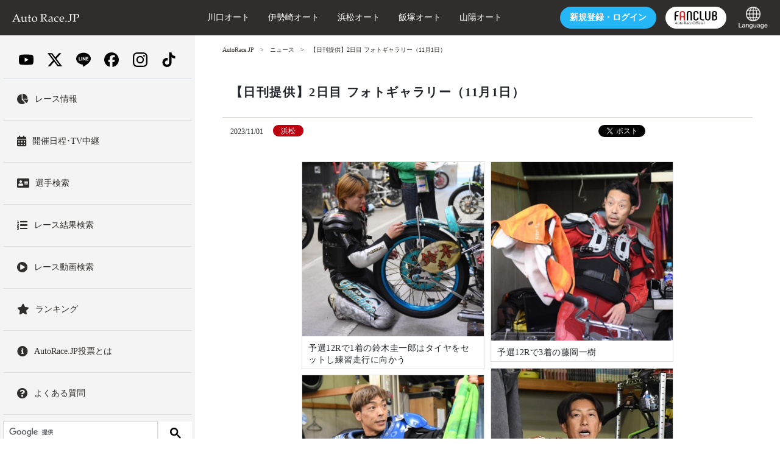

--- FILE ---
content_type: text/html; charset=UTF-8
request_url: https://autorace.jp/news/2023/11/01/034474/
body_size: 39044
content:
<!DOCTYPE html>
<html lang="ja">
<head prefix="og: http://ogp.me/ns# fb: http://ogp.me/ns/fb#  article: http://ogp.me/ns/article#">
<meta http-equiv="X-UA-Compatible" content="IE=edge">
<meta charset="UTF-8">
<!-- ▼title要素ここから▼ -->
<title>【日刊提供】2日目 フォトギャラリー（11月1日）｜ニュース｜AutoRace.JP</title>
<!-- ▲title要素ここまで▲ -->
<!-- ▼meta要素 descriptionここから▼ -->
<meta name="description" content=" 予選12Rで1着の鈴木圭一郎はタイヤをセットし練習走行に向かう 予選12Rで3着の藤岡一樹 予選11Rで1着の篠原睦 予選11Rで2着の青山周平 予選10Rで1着の金子大輔 予選10Rで2着にまとめた浦田信輔 予選9Rで1着の伊藤信夫はイ..." />
<!-- ▲meta要素 descriptionここまで▲ -->
<!-- ▼meta要素 keywordsここから▼ -->
<meta name="keywords" content="オートレース,オート,バイク,電話投票,電投,inet投票,レース,映像,ネット投票,ネットライブ" />
<!-- ▲meta要素 keywordsここまで▲ -->
<!-- ▼meta要素 OGPここから▼ -->
<meta property="og:locale" content="ja_JP" />
<meta property="og:type" content="article" />
<meta property="article:author" content="autorace.official">
<meta property="og:site_name" content="AutoRace.JP"/>
<meta property="fb:app_id" content="176204165813115"/>
<meta name="twitter:site" content="@auto_official">
<meta name="twitter:card" content="summary_large_image"/>
<meta property="og:title" content="【日刊提供】2日目 フォトギャラリー（11月1日）" />
<meta property="og:url" content="https://autorace.jp/news/2023/11/01/034474/" />
<meta property="og:image" content="https://autorace.jp/sgrace/20231031/images/2day01.jpg" />
<meta property="og:description" content=" 予選12Rで1着の鈴木圭一郎はタイヤをセットし練習走行に向かう 予選12Rで3着の藤岡一樹 予選11Rで1着の篠原睦 予選11Rで2着の青山周平 予選10Rで1着の金子大輔 予選10Rで2着にまとめた浦田信輔 予選9Rで1着の伊藤信夫はイ..." />
<meta name="twitter:description" content=" 予選12Rで1着の鈴木圭一郎はタイヤをセットし練習走行に向かう 予選12Rで3着の藤岡一樹 予選11Rで1着の篠原睦 予選11Rで2着の青山周平 予選10Rで1着の金子大輔 予選10Rで2着にまとめた浦田信輔 予選9Rで1着の伊藤信夫はイ...">
<meta name="twitter:image" content="https://autorace.jp/sgrace/20231031/images/2day01.jpg">
<!-- ▲meta要素 OGPここまで▲ -->
<meta name="viewport" content="width=device-width, maximum-scale=2, user-scalable=1">
<link rel="stylesheet" href="/content/assets/css/app.css" type="text/css" media="all">
<link rel="stylesheet" href="/content/assets/css/style.css?=202508" type="text/css" media="all">
<!-- Google Tag Manager -->
<script>(function(w,d,s,l,i){w[l]=w[l]||[];w[l].push({'gtm.start':
new Date().getTime(),event:'gtm.js'});var f=d.getElementsByTagName(s)[0],
j=d.createElement(s),dl=l!='dataLayer'?'&l='+l:'';j.async=true;j.src=
'https://www.googletagmanager.com/gtm.js?id='+i+dl;f.parentNode.insertBefore(j,f);
})(window,document,'script','dataLayer','GTM-WT2DMXS');</script>
<!-- End Google Tag Manager -->
<link rel="stylesheet" media="all" type="text/css" href="/content/js/colorbox.css">
<style>
#gallery {
padding:10px 0;
margin: 0 auto;
overflow: hidden;
box-sizing: border-box;
}
#gallery li {
max-width: 300px;
padding: 0;
box-sizing: border-box;
margin:5px;
border:1px solid #ddd;
list-style: none;
}
#gallery li span{
display:block;
font-size:14px;
padding:5px 10px;
line-height:1.4;
}
#gallery li img {
width: 100%;
height: auto;
margin:0 0 5px;
display:block;
}
.photo-button .button{margin:10px;}
.p-singleContent .btnS {
font-size: 85%;
min-width: 100px;
padding: .4em 1em .3em;
}
</style>
</head>
<body>
<header>
<div class="h-header bgcolor-black">
<div class="h-headerInner">
<nav class="navbar navbar-dark sticky-top bgcolor-black flex-lg-nowrap p-0 px-3">

<div class="d-lg-none order-lg-1 col-4"> <a class="navbar-toggler" data-toggle="collapse" href="#sidebarMenu" role="button" aria-expanded="false" aria-controls="サイドバーメニュー"> <span class="navbar-toggler-icon"></span> </a> </div>
<a class="navbar-brand mr-0 px-sm-3 px-0 order-lg-2 col-lg-3 col-4 text-lg-left text-center" href="/">
<svg xmlns="http://www.w3.org/2000/svg" viewBox="0 0 331.3 40.3" width="110">
<style type="text/css">
	.st0{fill:#ffffff;}
</style>
<g>
<path class="st0" d="M0.2,39.5L0,39.3v-1.4l0.2-0.2c1.3,0,2.2-0.1,2.6-0.2s0.7-0.4,1-0.7s0.9-1.5,1.8-3.5l2.9-6.3l7.5-17
		c1.4-3.3,2.8-6.6,4.2-10h1.8l11.8,27.6l1.6,3.7c0.5,1,1,2.2,1.6,3.4c0.6,1.2,1,2,1.2,2.2s0.5,0.4,0.9,0.5c0.3,0.1,1.1,0.2,2.3,0.2
		l0.2,0.2v1.4l-0.2,0.2c-1.9-0.2-3.7-0.2-5.3-0.2c-3,0.1-6.1,0.2-9.1,0.2l-0.2-0.2v-1.4l0.2-0.2c2.1,0,3.3-0.1,3.9-0.3
		s0.8-0.5,0.8-0.9c0-0.4-0.1-0.9-0.4-1.6l-3.4-8.4H11.9l-3,7c-0.5,1.3-0.8,2.2-0.8,2.8c0,0.5,0.2,0.8,0.7,1c0.5,0.2,1.7,0.3,3.7,0.4
		l0.2,0.2v1.4l-0.2,0.2c-2.4-0.1-4.4-0.2-6.2-0.2C4.3,39.3,2.3,39.3,0.2,39.5z M12.8,24.1h13.9L19.8,7.5L12.8,24.1z"/>
<path class="st0" d="M51.3,13l0.5,0.4c-0.2,2.4-0.3,5.5-0.3,9.2V29c0,2.3,0.2,4,0.5,4.9c0.4,0.9,1,1.6,1.9,2.1
		c0.9,0.5,1.9,0.7,3.1,0.7c1.3,0,2.6-0.3,3.7-0.8c1.1-0.5,2-1.3,2.8-2.2s1.2-1.6,1.3-1.9c0.1-0.3,0.2-1.3,0.2-2.8l0.1-3.1v-3
		c0-0.7,0-1.7-0.1-3c-0.1-1.3-0.1-2-0.2-2.3s-0.2-0.5-0.4-0.6c-0.2-0.1-0.7-0.2-1.4-0.2l-2.3,0l-0.2-0.2v-1.2l0.2-0.2
		c3.5-0.4,6.5-1.1,8.9-2.1l0.5,0.4c-0.2,2.4-0.3,5.5-0.3,9.2v4.8c0,0.3,0,2.5,0.1,6.7c0,1.6,0.1,2.5,0.3,2.8
		c0.2,0.3,0.4,0.6,0.6,0.7c0.3,0.1,1.1,0.2,2.4,0.2h0.8l0.2,0.2v1.1L74,39.5c-2.6-0.1-4.3-0.2-5.2-0.2c-1.1,0-2.4,0.1-3.9,0.2
		l-0.2-0.2c0.1-1.9,0.2-3.5,0.2-4.8c-1.2,0.9-2.5,2.1-4,3.6c-0.6,0.6-1.4,1-2.4,1.4c-1.1,0.4-2.3,0.6-3.6,0.6c-2.1,0-3.7-0.3-4.8-1
		s-2-1.6-2.4-2.7c-0.5-1.1-0.7-3.1-0.7-5.9l0-2.2V23c0-0.7,0-1.7-0.1-3c-0.1-1.3-0.1-2-0.2-2.3s-0.2-0.5-0.4-0.6s-0.7-0.2-1.4-0.2
		l-2.3,0l-0.2-0.2v-1.2l0.2-0.2C45.9,14.7,48.9,14,51.3,13z"/>
<path class="st0" d="M77,17.7V17l0.2-0.3c1.7-0.6,3.1-1.2,4.2-1.8c0-4.8-0.1-7.6-0.2-8.4c1.9-0.7,3.4-1.4,4.7-2.1L86.5,5
		c-0.2,1.2-0.4,4.5-0.7,10.1c0.9,0,1.9,0,3,0c2.2,0,3.7-0.1,4.7-0.2l0.2,0.2l-0.5,2.3l-0.2,0.2c-0.9,0-2,0-3.1,0c-1,0-2.3,0-4,0
		l-0.2,11.2c0,2.6,0.1,4.3,0.2,5.1c0.1,0.8,0.4,1.4,1,1.9c0.5,0.4,1.3,0.7,2.4,0.7c1.2,0,2.4-0.3,3.4-1l0.7,1
		c-0.4,0.3-1.5,1.2-3.2,2.8c-1,0.4-1.9,0.7-2.9,0.7c-4.1,0-6.2-2-6.2-6c0-1.5,0-2.7,0.1-3.7c0-0.3,0-0.6,0-1V17.8h-1.1
		c-0.8,0-1.8,0-2.8,0.1L77,17.7z"/>
<path class="st0" d="M97.1,26.7c0-2.2,0.4-4.3,1.3-6.3s2.5-3.8,4.7-5.3s4.9-2.2,7.9-2.2c3.9,0,7,1.2,9.4,3.6
		c2.4,2.4,3.6,5.6,3.6,9.4c0,4.2-1.4,7.7-4.2,10.4c-2.8,2.7-6.1,4.1-10.1,4.1c-2.6,0-4.9-0.7-6.9-2.1c-2-1.4-3.5-3.1-4.5-5.1
		C97.6,31.2,97.1,29,97.1,26.7z M102.3,24.8c0,2.6,0.3,4.9,1,6.9s1.7,3.7,3.1,4.9c1.4,1.2,3.1,1.8,4.9,1.8c2.2,0,4-0.9,5.4-2.6
		s2.1-4.3,2.1-7.7c0-3.9-0.8-7.1-2.3-9.6s-3.7-3.7-6.6-3.7c-2.4,0-4.2,0.9-5.6,2.6C103,19,102.3,21.5,102.3,24.8z"/>
<path class="st0" d="M139,0.6l0.2-0.2c3.4,0.1,6,0.2,7.8,0.2c2.1,0,4.9-0.1,8.4-0.2c1.3,0,2.2-0.1,2.8-0.1c4.6,0,7.8,0.8,9.4,2.5
		s2.5,3.7,2.5,6c0,1.5-0.4,3.1-1.2,4.5c-0.8,1.5-2,2.8-3.6,3.8c-1.6,1.1-3.8,1.8-6.5,2.4c0.5,0.7,1.4,2,2.8,3.7l3.9,5.2
		c1.3,1.7,2.6,3.5,4.1,5.4c1.4,1.9,2.4,3,2.8,3.2s0.8,0.4,1.1,0.5s0.8,0.1,1.4,0.1l0.2,0.2v1.3l-0.2,0.2c-0.9-0.1-1.9-0.2-3.1-0.2
		c-1.3,0-2.7,0.1-4.3,0.2c-1.3-1.5-3.3-4.2-6-8c-3.2-4.4-6.4-8.5-9.7-12.2l0.3-0.9c1,0.1,1.7,0.1,2.2,0.1c3.2,0,5.7-0.8,7.5-2.3
		c1.8-1.5,2.7-3.6,2.7-6.3c0-2.4-0.8-4.3-2.4-5.5c-1.6-1.2-3.8-1.9-6.5-1.9c-1.9,0-3.7,0.3-5.4,0.8c-0.3,0.4-0.4,3.8-0.4,10.3v12.7
		l0,5.4c0,2.1,0.1,3.4,0.2,4c0.1,0.6,0.2,1,0.4,1.2c0.2,0.2,0.5,0.4,1,0.5c0.5,0.1,1.7,0.2,3.7,0.3l0.2,0.2v1.4l-0.2,0.2
		c-0.1,0-1.7-0.1-4.8-0.2c-1.3,0-2.3-0.1-3.1-0.1c-0.6,0-3.2,0.1-7.9,0.2l-0.2-0.2v-1.4l0.2-0.2c1.7-0.1,2.8-0.2,3.4-0.3
		c0.6-0.1,0.9-0.3,1.1-0.4c0.2-0.2,0.3-0.5,0.5-1.1c0.1-0.6,0.2-1.8,0.2-3.8l0-5.8V13.6l-0.1-5.4c0-2.1-0.1-3.4-0.2-4
		c-0.1-0.6-0.2-1-0.4-1.2c-0.2-0.2-0.5-0.4-1-0.5c-0.5-0.1-1.7-0.2-3.7-0.3L139,2V0.6z"/>
<path class="st0" d="M182.5,20.6l-1.1-0.3l-0.2-0.3v-3.4c3.3-2.4,6.4-3.6,9.5-3.6c2.1,0,3.9,0.4,5.3,1.2c1.4,0.8,2.4,1.8,3,3
		c0.6,1.2,0.9,2.6,0.9,4.1l-0.1,5.5V35c0,1.1,0.1,1.8,0.2,2c0.2,0.2,0.3,0.4,0.5,0.5c0.2,0.1,0.6,0.2,1.1,0.2l1.6,0.1l0.2,0.2v1.1
		l-0.2,0.2c-1.3-0.1-2.6-0.2-3.7-0.2c-1.1,0-2.4,0.1-4,0.2l-0.4-0.4l0.1-4.4l-6,4.7c-1,0.4-2.1,0.6-3.3,0.6c-1.5,0-2.7-0.3-3.8-0.8
		c-1.1-0.5-1.9-1.3-2.4-2.2c-0.6-1-0.8-2.1-0.8-3.5c0-2.7,0.8-4.8,2.5-6.3c1.7-1.5,6.3-2.8,13.8-3.9c0-2.7-0.6-4.6-1.8-5.7
		c-1.2-1.1-2.8-1.7-4.9-1.7c-1.1,0-2,0.2-2.9,0.5c-0.9,0.3-1.4,0.6-1.5,0.8c-0.1,0.2-0.6,1.3-1.5,3.4L182.5,20.6z M195.2,25
		c-5.1,0.9-8.3,1.8-9.6,2.8c-1.3,1-1.9,2.5-1.9,4.6c0,2.9,1.4,4.3,4.3,4.3c2.4,0,4.9-1.4,7.2-4.2V25z"/>
<path class="st0" d="M228.7,36.3l-1.1,1.8c-2.4,1.3-5,2-7.9,2c-4,0-7.2-1.2-9.4-3.6c-2.2-2.4-3.3-5.5-3.3-9.3
		c0-1.7,0.2-3.3,0.6-4.6c0.4-1.3,0.9-2.5,1.4-3.3c0.6-0.9,1.2-1.6,1.9-2.1s1.9-1.2,3.5-2.1c1.7-0.9,2.9-1.5,3.8-1.8
		c0.8-0.3,2-0.4,3.5-0.4c2.8,0,5.2,0.5,7,1.6c-0.3,2.1-0.6,4.4-0.8,6.9l-0.2,0.2h-1.1l-0.2-0.2c-0.1-1.5-0.2-2.6-0.3-3.1
		c-0.1-0.5-0.9-1.1-2.2-1.7s-2.7-0.9-4.3-0.9c-1.5,0-2.8,0.3-4,0.9c-1.2,0.6-2.1,1.7-2.7,3.1c-0.6,1.4-0.9,3.2-0.9,5.2
		c0,1.7,0.2,3.3,0.7,4.9c0.5,1.6,1.1,2.9,1.9,4c0.8,1.1,1.8,1.9,3.1,2.5c1.3,0.6,2.7,1,4.3,1c1,0,2-0.1,2.9-0.4
		c0.9-0.3,2-0.7,3.3-1.3L228.7,36.3z"/>
<path class="st0" d="M256.4,35.2l-0.9,2c-1.9,1.2-3.6,2-5.1,2.4c-1.5,0.4-2.8,0.6-4,0.6c-2.2,0-4.3-0.4-6.3-1.3
		c-2-0.9-3.6-2.3-4.8-4.4c-1.2-2.1-1.9-4.5-1.9-7.4c0-1.9,0.2-3.7,0.7-5.2c0.5-1.5,1-2.7,1.5-3.5c0.5-0.8,1.4-1.6,2.7-2.5
		s2.6-1.7,4-2.2s2.9-0.8,4.5-0.8c2.2,0,4.1,0.5,5.8,1.6c1.7,1,2.9,2.4,3.5,4c0.7,1.6,1,3.3,1,5.1c0,0.6,0,1.1-0.1,1.7l-0.3,0.3
		c-1.2,0.3-2.9,0.5-5,0.6c-2.1,0.1-3.5,0.1-4.2,0.1h-8.8c0,3.8,1,6.6,2.9,8.4c1.9,1.8,4.2,2.7,6.9,2.7c1.3,0,2.5-0.2,3.7-0.7
		c1.2-0.4,2.4-1.1,3.8-1.8L256.4,35.2z M238.8,24c0.3,0.1,1.6,0.1,3.8,0.2c2.2,0.1,3.8,0.1,4.9,0.1c2.5,0,4.1,0,4.7-0.1
		c0-0.4,0-0.8,0-1c0-2.8-0.6-5-1.7-6.3s-2.7-2.1-4.7-2.1c-2.2,0-3.9,0.8-5.1,2.3C239.4,18.6,238.8,20.9,238.8,24z"/>
<path class="st0" d="M266.1,33.2c0.9,0,1.6,0.3,2.3,0.9c0.7,0.6,1,1.4,1,2.4c0,0.9-0.3,1.7-1,2.3c-0.6,0.6-1.4,1-2.3,1
		c-0.9,0-1.7-0.3-2.3-0.9c-0.6-0.6-1-1.4-1-2.3c0-0.9,0.3-1.7,1-2.3C264.4,33.5,265.2,33.2,266.1,33.2z"/>
<path class="st0" d="M297.3,0.5v1.4l-0.2,0.2c-1.3,0-2.3,0.1-3,0.2c-0.7,0.1-1.2,0.2-1.5,0.4c-0.3,0.2-0.5,0.7-0.6,1.4
		s-0.2,1.8-0.2,3.1l-0.1,6.3v9.9c0,2.9-0.3,5.3-0.8,7.1c-0.5,1.8-1.4,3.6-2.7,5.1c-1.3,1.6-2.6,2.7-4,3.5c-1.4,0.8-6.3,1.1-7.6,1.1
		c-0.4,0-0.8,0-1.2-0.1c0-0.7,0.1-1.5,0.1-2.2c0-0.5,0-1.1-0.1-2l0.5-0.4c0.9,0.7,5.5,1,6.5,1c0.9,0,1.6-0.2,2.2-0.5
		c0.6-0.3,1-0.8,1.2-1.4c0.2-0.6,0.4-1.6,0.4-3.2c0.1-1.5,0.1-2.9,0.1-4V13.5l-0.1-5.4c0-2.1-0.1-3.4-0.2-4s-0.2-1-0.4-1.2
		c-0.2-0.2-0.5-0.4-1-0.5c-0.5-0.1-1.7-0.2-3.7-0.3l-0.2-0.2V0.5l0.2-0.2c4.6,0.1,7.3,0.2,7.9,0.2c0.6,0,3.3-0.1,7.9-0.2L297.3,0.5z
		"/>
<path class="st0" d="M300.2,0.3c4.6,0.1,7.6,0.2,8.8,0.2c1.7,0,3.7,0,5.8-0.1c2.3-0.1,3.7-0.1,4.2-0.1c2.6,0,4.7,0.3,6.4,0.8
		c1.7,0.5,3.1,1.5,4.2,2.9c1.1,1.4,1.7,3.1,1.7,5.1c0,1.7-0.4,3.2-1.2,4.8c-0.8,1.5-1.8,2.9-3.2,3.9s-2.8,1.9-4.2,2.3
		c-1.4,0.5-2.9,0.7-4.4,0.7c-1.1,0-2.4-0.1-3.8-0.4l-0.5-1.7l0.2-0.3c1.4,0.3,2.5,0.5,3.4,0.5c2.4,0,4.3-0.8,5.8-2.4
		c1.5-1.6,2.2-3.6,2.2-6.1c0-2.5-0.8-4.5-2.3-6c-1.5-1.5-3.8-2.2-6.9-2.2c-1.7,0-3.5,0.3-5.5,0.9c-0.2,1.4-0.2,4.8-0.2,10.2v12.7
		l0,5.4c0,2.1,0.1,3.4,0.2,4s0.2,1,0.4,1.2c0.2,0.2,0.5,0.4,1,0.5c0.5,0.1,1.7,0.2,3.7,0.3l0.2,0.2v1.4l-0.2,0.2
		c-4.7-0.1-7.3-0.2-7.9-0.2c-0.6,0-3.2,0.1-7.9,0.2l-0.2-0.2v-1.4l0.2-0.2c1.7-0.1,2.8-0.2,3.4-0.3c0.6-0.1,0.9-0.3,1.1-0.4
		c0.2-0.2,0.3-0.5,0.5-1.1c0.1-0.6,0.2-1.8,0.2-3.8l0-5.8V13.5l-0.1-5.4c0-2.1-0.1-3.4-0.2-4c-0.1-0.6-0.2-1-0.4-1.2
		c-0.2-0.2-0.5-0.4-1-0.5c-0.5-0.1-1.7-0.2-3.7-0.3L300,1.9V0.5L300.2,0.3z"/>
</g>
</svg>

</a>
<ul class="navbar-nav px-sm-3 px-2 navbar-expand order-lg-4 col-lg-3 col-4 justify-content-end">
<li class="h-headerJoin nav-item text-nowrap mx-sm-3 mx-2 d-none" id="after-login-votesite-btn"> <a href="https://vote.autorace.jp" class="c-btn bgcolor-red">投票<span class="d-none d-lg-inline-block">する</span></a></li>
<li class="h-headerJoin nav-item text-nowrap mx-sm-3 mx-2 d-none" id="before-login-votesite-btn"> <a href="https://vote.autorace.jp/login" class="c-btn bgcolor-blue"><span class="d-none d-lg-inline-block">新規登録・</span>ログイン</a></li>
<li class="h-headerJoin nav-item text-nowrap mx-2 d-md-block d-none"><a href="https://fc.autorace.jp" class="c-btn bgcolor-white d-flex align-items-center justify-content-center p-0" style="min-width:100px;height:36px;"><img src="/content/assets/images/fc-logo.svg" class="fcLogo"></a></li>
<li class="h-headerJoin nav-item text-nowrap ml-4 d-lg-block d-none p-select-language"><a class="p-0" href="/internationalguide/"><img src="/internationalguide/common/img/icon_language.png"></a></li>
</ul>
<div class="col-lg-6 d-none d-lg-block text-white order-lg-3 p-2 sub-nav-box">
<ul class="navbar-nav px-sm-3 px-2 navbar-expand justify-content-lg-start justify-content-around">
<li class="nav-item mr-0 mr-sm-3 mr-xl-5"><a class="nav-link text-white" href="/kawaguchi/">川口オート</a></li>
<li class="nav-item mr-0 mr-sm-3 mr-xl-5"><a class="nav-link text-white" href="/isesaki">伊勢崎オート</a></li>
<li class="nav-item mr-0 mr-sm-3 mr-xl-5"><a class="nav-link text-white" href="/hamamatsu/">浜松オート</a></li>
<li class="nav-item mr-0 mr-sm-3 mr-xl-5"><a class="nav-link text-white" href="/iizuka/">飯塚オート</a></li>
<li class="nav-item mr-0 "><a class="nav-link text-white" href="/sanyou/">山陽オート</a></li>
</ul>
</div>
</nav>
</div>
</div>
</header><div class="wrap">
<div class="container">
<div class="row">
<nav id="sidebarMenu" class="col-lg-3 d-lg-block collapse px-0"> 
<div class="sidebar custom-scrollbar-css">
<div class="sidebar-sticky">

<ul class="sidebarGlobalMenu">
<li class="border-bottom">
<div class="py-3">
  <div class="container d-flex justify-content-around align-items-center">
    <a href="https://www.youtube.com/channel/UCJAPqcMNYk3HMknRuPMNvKA" class="sns-icon sns-youtube"><img src="/content/assets/images/sns/youtube.svg" alt="YouTube"></a>
    <a href="https://twitter.com/auto_official" class="sns-icon sns-x"><img src="/content/assets/images/sns/x.svg" alt="X"></a>
  <a href="https://autorace.jp/line/" class="sns-icon sns-line"><img src="/content/assets/images/sns/line.svg" alt="LINE"></a>
    <a href="https://www.facebook.com/autorace.official" class="sns-icon sns-facebook"><img src="/content/assets/images/sns/facebook.svg" alt="Facebook"></a>
    <a href="https://www.instagram.com/autorace_fanclub/" class="sns-icon sns-instagram"><img src="/content/assets/images/sns/instagram.svg" alt="Instagram"></a>
    <a href="https://www.tiktok.com/@autorace_official" class="sns-icon sns-tiktok"><img src="/content/assets/images/sns/tiktok.svg" alt="TikTok"></a>
  </div>
</div>
</li>
<li class="sidebarGlobalMenu__item"> <a class="d-block py-4" href="/race_info/">
<div class="d-flex flex-row align-items-center">
<div class="pr-3"> <i class="fas fa-chart-pie h3 mb-0"></i> </div>
<div>レース情報</div>
</div>
</a> </li>
<li class="sidebarGlobalMenu__item"> <a class="d-block py-4" href="/calendar/">
<div class="d-flex flex-row align-items-center">
<div class="pr-3"> <i class="fas fa-calendar-alt h3 mb-0"></i> </div>
<div>開催日程･TV中継</div>
</div>
</a> </li>
<li class="sidebarGlobalMenu__item"> <a class="d-block py-4" href="/race_info/SearchPlayer/Name">
<div class="d-flex flex-row align-items-center">
<div class="pr-3"> <i class="fas fa-address-card h3 mb-0"></i> </div>
<div>選手検索</div>
</div>
</a> </li>
<li class="sidebarGlobalMenu__item"> <a class="d-block py-4" href="/race_info/SearchRace">
<div class="d-flex flex-row align-items-center">
<div class="pr-3"> <i class="fas fa-list-ol h3 mb-0"></i> </div>
<div>レース結果検索</div>
</div>
</a> </li>
<li class="sidebarGlobalMenu__item"> <a class="d-block py-4" href="/race_info/SearchMovie">
<div class="d-flex flex-row align-items-center">
<div class="pr-3"> <i class="fas fa-play-circle h3 mb-0"></i> </div>
<div>レース動画検索</div>
</div>
</a> </li>
<li class="sidebarGlobalMenu__item"> <a class="d-block py-4" href="/race_info/Ranking">
<div class="d-flex flex-row align-items-center">
<div class="pr-3"> <i class="fas fa-star h3 mb-0"></i> </div>
<div>ランキング</div>
</div>
</a> </li>





<li class="sidebarGlobalMenu__item d-xl-none"> <a class="d-block py-4" href="https://fc.autorace.jp">
<div class="d-flex flex-row align-items-center">
<div class="pr-3"> <i class="fas fa-check-circle h3 mb-0"></i> </div>
<div>公式ファンクラブ</div>
</div>
</a> </li>
<li class="sidebarGlobalMenu__item"> <a class="d-block py-4" href="/netvote_guide/member/">
<div class="d-flex flex-row align-items-center">
<div class="pr-3"><i class="fas fa-info-circle h3 mb-0"></i></div>
<div>AutoRace.JP投票とは</div>
</div>
</a> </li>
<li class="sidebarGlobalMenu__item"> <a class="d-block py-4" href="/support/">
<div class="d-flex flex-row align-items-center">
<div class="pr-3"><i class="fas fa-question-circle h3 mb-0"></i></div>
<div>よくある質問</div>
</div>
</a> </li>
<li class="sidebarGlobalMenu__item d-lg-none"> <a class="d-block py-4" href="/internationalguide/">
<div class="d-flex flex-row align-items-center">
<div class="pr-3"> <i class="fas fa-globe h3 mb-0"></i> </div>
<div>Language</div>
</div>
</a> </li>
<li class="sidebarGlobalMenu__item"> 
<script async src="https://cse.google.com/cse.js?cx=016897531515516248067:0waw29pfmrc"></script>
<div class="gcse-searchbox-only"></div>
</li>
</ul>
</div>
<div class="slideContentItem__image mb-4"><a href="https://fc.autorace.jp/recommend/view?tid=character"><img src="/2024/11/02/img/otomocci.jpg"></a></div>
<div class="slideContentItem__image mb-4 d-none"><a href="/news/campaign/2024/referral-09/"><img src="/assets_c/2024/08/jp-thum-thumb-640x480-71067.jpg"></a></div>
<div class="slideContentItem__image mb-4 d-none"><a href="/cho-bakusoku/"><img src="/cho-bakusoku/assets/img/640-480.jpg"></a></div>


<div id="sidebarMenu__fcmile" class="px-4 py-3 border rounded bg-white"></div>

<div class="sidebarBox my-4 sidebarBox-vote">
<ul>
<li class="sidebarBtn sidebarBtn__login"><a class="c-btn bgcolor-red text-white" href="https://vote.autorace.jp">投票する</a></li>
<li class="sidebarBtn sidebarBtn__signup mb-0"><a href="https://vote.autorace.jp/signup" class="c-btn bgcolor-green text-white">新規登録</a></li>
</ul>
</div>
<ul class="sidebarGlobalMenu">
<li class="sidebarGlobalMenu__item"> <a class="d-block py-4" href="/race_map/">
<div class="d-flex flex-row align-items-center">
<div class="pr-3"> <i class="fas fa-map-marker-alt h3 mb-0"></i> </div>
<div>全国発売所</div>
</div>
</a> </li>
<li class="sidebarGlobalMenu__item d-lg-none"> <a class="d-block py-4" href="/kawaguchi/">
<div class="d-flex flex-row align-items-center">
<div class="pr-3"> <i class="fas fa-map-marker-alt h3 mb-0"></i> </div>
<div>川口オート</div>
</div>
</a> </li>
<li class="sidebarGlobalMenu__item d-lg-none"> <a class="d-block py-4" href="/isesaki/">
<div class="d-flex flex-row align-items-center">
<div class="pr-3"> <i class="fas fa-map-marker-alt h3 mb-0"></i> </div>
<div>伊勢崎オート</div>
</div>
</a> </li>
<li class="sidebarGlobalMenu__item d-lg-none"> <a class="d-block py-4" href="/hamamatsu/">
<div class="d-flex flex-row align-items-center">
<div class="pr-3"> <i class="fas fa-map-marker-alt h3 mb-0"></i> </div>
<div>浜松オート</div>
</div>
</a> </li>
<li class="sidebarGlobalMenu__item d-lg-none"> <a class="d-block py-4" href="/iizuka/">
<div class="d-flex flex-row align-items-center">
<div class="pr-3"> <i class="fas fa-map-marker-alt h3 mb-0"></i> </div>
<div>飯塚オート</div>
</div>
</a> </li>
<li class="sidebarGlobalMenu__item d-lg-none"> <a class="d-block py-4" href="/sanyou/">
<div class="d-flex flex-row align-items-center">
<div class="pr-3"> <i class="fas fa-map-marker-alt h3 mb-0"></i> </div>
<div>山陽オート</div>
</div>
</a> </li>
<li class="sidebarGlobalMenu__item"> <a class="d-block py-4" href="/autorace_guide/">
<div class="d-flex flex-row align-items-center">
<div class="pr-3"><i class="fas fa-info-circle h3 mb-0"></i></div>
<div>初めての方へ</div>
</div>
</a> </li>
<li class="sidebarGlobalMenu__item"> <a class="d-block py-4" href="/player/">
<div class="d-flex flex-row align-items-center">
<div class="pr-3"> <i class="fas fa-address-card h3 mb-0"></i> </div>
<div>選手名鑑</div>
</div>
</a> </li>

<li class="sidebarGlobalMenu__item"> <a class="d-block py-4" href="/bestofyears/view/">
<div class="d-flex flex-row align-items-center">
<div class="pr-3"><i class="fas fa-play-circle h3 mb-0"></i></div>
<div>ベストマッチオブザイヤー</div>
</div>
</a> </li>

</ul>

<div class="bgcolor-black sidebarBox mb-4">

<div class="fontSizeWrap">
<p class="sidebarTxt">文字サイズ</p>
<ul class="d-flex fontSize justify-content-around">
<li class="fontSize__item fontSize__item--small bgcolor-white"> <button class="resize-s resize-button">小</button> </li>
<li class="fontSize__item fontSize__item--medium bgcolor-white"> <button class="resize-m resize-button">中</button> </li>
<li class="fontSize__item fontSize__item--large bgcolor-white"> <button class="resize-l resize-button">大</button> </li>
</ul>
</div>
<a href="/inquiry/" class="sidebar-contact c-btn bgcolor-white text-black">お問合せ・取材申込</a> </div>
</div>
</nav>

<!-- FCマイル表示用テンプレート 未連携 -->
<script id="template_sidebar_fc_no_connect" type="text/template">
    <div class="d-flex justify-content-between row align-items-center">
        <div class="col-6 pr-0"><img src="/content/assets/images/fc-logo.svg" class="fcLogo"></div>
        <div class="col-6 pl-0 small text-right"><a class="btn btn-danger"></a></div>
    </div>
</script>

<!-- FCマイル表示用テンプレート 連携済み -->
<script id="template_sidebar_fc_connect" type="text/template">
    <div class="d-flex justify-content-between row align-items-center">
        <div class="col-6 pr-0"><img src="/content/assets/images/fc-logo.svg" class="fcLogo"></div>
        <div class="col-6 pl-0 small text-right">
            <a class="btn btn-danger mileBtn collapsed" data-toggle="collapse" href="#collapseFc" role="button" aria-expanded="false" aria-controls="collapseFc">マイル表示</a>
        </div>
        <div class="collapse row mx-0" id="collapseFc">
            <div class="col-12"><hr /></div>
            <div class="col-6 col-md-4 small pr-0"><span>有効マイル</span></div>
            <div class="col-6 col-md-8 text-right pl-0"><a href="https://fc.autorace.jp/mile/"></a></div>
            <div class="col-6 col-md-4 small pr-0"><span>有効チケット</span></div>
            <div class="col-6 col-md-8 text-right pl-0"><a href="https://fc.autorace.jp/ticket/"></a></div>
            <div class="col-12"><hr /></div>
            <div class="col-6 small text-left"></div>
            <div class="col-6 small text-right"><a id="fcmile_cancel_connect_btn" class="btn btn-secondary">連携解除</a></div>
        </div>
    </div>
</script><div class="col-lg-9 ml-lg-auto p-0">
<main role="main" class="ml-0 bgcolor-white">
<div class="c-inner">
<ul class="breadCrumb d-flex mb-3">
<li class="breadCrumb__item"><a href="/">AutoRace.JP</a></li>
<li class="breadCrumb__item"><a href="/news/view/">ニュース</a></li>
<li class="breadCrumb__item"><span>【日刊提供】2日目 フォトギャラリー（11月1日）</span></li>
</ul>
</div>
<!-- end -->
<div class="mainInner">
<div class="p-singleContentWrap">
<div class="c-container">
<div class="c-inner">
<h1 class="p-singleHeadline">
【日刊提供】2日目 フォトギャラリー（11月1日）
</h1>
<div class="p-singleHeadWrap d-sm-flex">
<div class="p-singleHead d-flex align-items-start"> <span class="p-singleHead__date">
<time datetime="2023-11-01">
2023/11/01
</time>
</span>
<span class="p-singleHead__stadium">
浜松
</span>
</div>
<div class="ml-auto">
<div class="p-single-headSnsWrap"> <a href="https://twitter.com/share" class="twitter-share-button" data-via="auto_official" data-hashtags="autorace">Tweet</a> 
<script>!function(d,s,id){var js,fjs=d.getElementsByTagName(s)[0],p=/^http:/.test(d.location)?'http':'https';if(!d.getElementById(id)){js=d.createElement(s);js.id=id;js.src=p+'://platform.twitter.com/widgets.js';fjs.parentNode.insertBefore(js,fjs);}}(document, 'script', 'twitter-wjs');</script>
<iframe src="https://www.facebook.com/plugins/like.php?href=https://autorace.jp/news/2023/11/01/034474/&width=119&layout=button&action=like&size=small&show_faces=false&share=true&height=65&appId" width="138" height="20" style="border:none;overflow:hidden" scrolling="no" frameborder="0" allowTransparency="true"></iframe>
</div>
</div>
</div>
<div class="p-singleContent kiji">
<div class="col-container">
<div class="row">
<div class="mx-auto w-100">
<ul id="gallery" class="col mx-auto">
<li class="item"><a class="colorbox" href="/sgrace/20231031/images/2day01.jpg" rel="group"><img src="/sgrace/20231031/images/2day01.jpg" class="no-shadow" /></a>
<span>予選12Rで1着の鈴木圭一郎はタイヤをセットし練習走行に向かう</span></li>
<li class="item"><a class="colorbox" href="/sgrace/20231031/images/2day02.jpg" rel="group"><img src="/sgrace/20231031/images/2day02.jpg" class="no-shadow" /></a>
<span>予選12Rで3着の藤岡一樹</span></li>
<li class="item"><a class="colorbox" href="/sgrace/20231031/images/2day03.jpg" rel="group"><img src="/sgrace/20231031/images/2day03.jpg" class="no-shadow" /></a>
<span>予選11Rで1着の篠原睦</span></li>
<li class="item"><a class="colorbox" href="/sgrace/20231031/images/2day04.jpg" rel="group"><img src="/sgrace/20231031/images/2day04.jpg" class="no-shadow" /></a>
<span>予選11Rで2着の青山周平</span></li>
<li class="item"><a class="colorbox" href="/sgrace/20231031/images/2day05.jpg" rel="group"><img src="/sgrace/20231031/images/2day05.jpg" class="no-shadow" /></a>
<span>予選10Rで1着の金子大輔</span></li>
<li class="item"><a class="colorbox" href="/sgrace/20231031/images/2day06.jpg" rel="group"><img src="/sgrace/20231031/images/2day06.jpg" class="no-shadow" /></a>
<span>予選10Rで2着にまとめた浦田信輔</span></li>
<li class="item"><a class="colorbox" href="/sgrace/20231031/images/2day07.jpg" rel="group"><img src="/sgrace/20231031/images/2day07.jpg" class="no-shadow" /></a>
<span>予選9Rで1着の伊藤信夫はインタビューで１番ポーズ</span></li>
<li class="item"><a class="colorbox" href="/sgrace/20231031/images/2day08.jpg" rel="group"><img src="/sgrace/20231031/images/2day08.jpg" class="no-shadow" /></a>
<span>予選8Rで1着の丹村飛竜</span></li>
<li class="item"><a class="colorbox" href="/sgrace/20231031/images/2day09.jpg" rel="group"><img src="/sgrace/20231031/images/2day09.jpg" class="no-shadow" /></a>
<span>予選8Rで2着の前田淳</span></li>
<li class="item"><a class="colorbox" href="/sgrace/20231031/images/2day10.jpg" rel="group"><img src="/sgrace/20231031/images/2day10.jpg" class="no-shadow" /></a>
<span>予選7Rで1着の佐藤摩弥は連勝にVサインする</span></li>
<li class="item"><a class="colorbox" href="/sgrace/20231031/images/2day11.jpg" rel="group"><img src="/sgrace/20231031/images/2day11.jpg" class="no-shadow" /></a>
<span>予選7Rで2着の佐藤貴也</span></li>
<li class="item"><a class="colorbox" href="/sgrace/20231031/images/2day12.jpg" rel="group"><img src="/sgrace/20231031/images/2day12.jpg" class="no-shadow" /></a>
<span>予選2Rで1着の鈴木宏和は連勝にVサイン</span></li>
</ul>
</div>
</div>
</div>
<div style="text-align: right;"><img class="no-shadow" style="width: 100px;" src="/sgrace/2016/superstar/images/nikkan_sports.jpg" /></div>
<div class="my-4 text-center"><a href="/sgrace/20231031/" class="btn btn-danger border btn-md btn-kiji py-4 px-5 text-white">特集 TOPへ</a></div>
</div>
<div>
<div class="paginationNav paginationNav--bt d-flex justify-content-center">
</div>
<!-- 関連 start -->
<div class="row my-5 mx-3 kiji"> 
<h3 class="w-100 m-0">関連リンク</h3>
<article class="articleCard col-12"> <a class="articleCard__link d-flex flex-wrap" href="/news/2023/11/05/034506/">
<div class="articleCard__cnt">
<div class="d-flex">
<time datetime="2023-11-05" class="articleCard__date">
2023/11/05
</time>
<span class="articleCard__stadium">
浜松
</span>
</div>
<div class="articleCard__ttl">
【日刊提供】6日目 フォトギャラリー（11月5日）
</div>
</div>
</a> </article>
<article class="articleCard col-12"> <a class="articleCard__link d-flex flex-wrap" href="/news/2023/11/04/034497/">
<div class="articleCard__cnt">
<div class="d-flex">
<time datetime="2023-11-04" class="articleCard__date">
2023/11/04
</time>
<span class="articleCard__stadium">
浜松
</span>
</div>
<div class="articleCard__ttl">
【日刊提供】5日目 フォトギャラリー（11月4日）
</div>
</div>
</a> </article>
<article class="articleCard col-12"> <a class="articleCard__link d-flex flex-wrap" href="/news/2023/11/03/034490/">
<div class="articleCard__cnt">
<div class="d-flex">
<time datetime="2023-11-03" class="articleCard__date">
2023/11/03
</time>
<span class="articleCard__stadium">
浜松
</span>
</div>
<div class="articleCard__ttl">
【日刊提供】4日目 フォトギャラリー（11月3日）
</div>
</div>
</a> </article>
<article class="articleCard col-12"> <a class="articleCard__link d-flex flex-wrap" href="/news/2023/11/02/034478/">
<div class="articleCard__cnt">
<div class="d-flex">
<time datetime="2023-11-02" class="articleCard__date">
2023/11/02
</time>
<span class="articleCard__stadium">
浜松
</span>
</div>
<div class="articleCard__ttl">
【日刊提供】3日目 フォトギャラリー（11月2日）
</div>
</div>
</a> </article>
<article class="articleCard col-12"> <a class="articleCard__link d-flex flex-wrap" href="/news/2023/11/01/034474/">
<div class="articleCard__cnt">
<div class="d-flex">
<time datetime="2023-11-01" class="articleCard__date">
2023/11/01
</time>
<span class="articleCard__stadium">
浜松
</span>
</div>
<div class="articleCard__ttl">
【日刊提供】2日目 フォトギャラリー（11月1日）
</div>
</div>
</a> </article>
<article class="articleCard col-12"> <a class="articleCard__link d-flex flex-wrap" href="/news/2023/10/31/034461/">
<div class="articleCard__cnt">
<div class="d-flex">
<time datetime="2023-10-31" class="articleCard__date">
2023/10/31
</time>
<span class="articleCard__stadium">
浜松
</span>
</div>
<div class="articleCard__ttl">
【日刊提供】1日目 フォトギャラリー（10月31日）
</div>
</div>
</a> </article>
<article class="articleCard col-12"> <a class="articleCard__link d-flex flex-wrap" href="/news/2023/10/30/034453/">
<div class="articleCard__cnt">
<div class="d-flex">
<time datetime="2023-10-30" class="articleCard__date">
2023/10/30
</time>
<span class="articleCard__stadium">
浜松
</span>
</div>
<div class="articleCard__ttl">
【日刊提供】前検日 フォトギャラリー（10月30日）
</div>
</div>
</a> </article>
</div>
<!-- 関連 end -->
<div class="p-singleCta">
<p class="p-singleCta__txt">登録費・年会費無料のAutoRace.JP投票に登録して、「オートレース」をもっと楽しもう！</p>
<!-- pr start -->
<div class=" js-modal-btn mb-5" data-toggle="modal" data-target="#youtubeVideoModal" data-video-id="2WFiOoOH6ps" style="cursor: pointer;">
<div class="p-5 bg-light position-relative">
<img src="/2022/07/29/img/AutoRace_PR.jpg" alt="はじめようAutoRace.JP投票" class="m-0" style="border-radius: 20px;" >
<div class="gradeMovieRaceVideoCard__video__overlayPlay"><i class="gradeMovieRaceVideoCard__video__overlayPlay__icon fas fa-play-circle" style="color: #ff0000;font-size: 80px;background: #000;border-radius: 40px;
opacity: 0.8;"></i></div>
</div>
</div>
<!-- pr end -->
<a href="/netvote_guide/member/" class="p-singleCta__btn d-flex justify-content-center">AutoRace.JP投票 新規会員登録</a>
<p class="p-singleCta__detail">ネット口座をお持ちの方は、即日で登録完了。<br>
スマホ・パソコンからご投票できます。<br class="u-hidden--pc">
登録費や年会費などは無くご登録は無料です。<br class="u-hidden--pc">
お気軽にAutoRace.JP投票をお試しください。</p>
</div>
</div>
</div>
<!-- /.c-inner --> 
</div>
<!-- /.c-container --> 
</div>
</div>
<!-- </div> --> 
</main>
<!-- </div> -->
<footer class="f-footer col-12 col-lg-9 ml-lg-auto">
<nav class="f-footerNav">
<div class="f-footerMenuWrap d-lg-flex">
<h3 class="f-footerMenuTtl">Menu<i class="f-footerMenuWrap__chevron fas fa-chevron-right"></i></h3>
<ul class="f-footerMenu d-lg-flex flex-wrap">
<li class="f-footerMenu__item"><a href="/">トップページ</a></li>
<li class="f-footerMenu__item"><a href="/calendar/">開催レース日程</a></li>
<li class="f-footerMenu__item"><a href="/autorace_guide/">オートレースとは？</a></li>
<li class="f-footerMenu__item"><a href="/player/">選手名鑑</a></li>
<li class="f-footerMenu__item"><a href="/news/campaign/view/">ニュース-キャンペーン情報</a></li>
<li class="f-footerMenu__item"><a href="/news/event/view/">ニュース-イベント情報</a></li>
<li class="f-footerMenu__item"><a href="/news/raceinfo/view/">ニュース-レース情報</a></li>
<li class="f-footerMenu__item"><a href="/news/update/view/">ニュース-アップデート情報</a></li>
<li class="f-footerMenu__item"><a href="/netvote_guide/member/">AutoRace.JP投票とは？登録方法</a></li>
<li class="f-footerMenu__item"><a href="https://vote.autorace.jp" target="_blank">AutoRace.JP投票</a></li>
<li class="f-footerMenu__item"><a href="/race_info/">レース情報</a></li>
</ul>
</div>
<div class="f-footerMenuWrap d-lg-flex">
<h3 class="f-footerMenuTtl">Contents<i class="f-footerMenuWrap__chevron fas fa-chevron-right"></i></h3>
<ul class="f-footerMenu d-lg-flex flex-wrap">
<li class="f-footerMenu__item"><a href="/autotv/grademovie/">Gレースムービー集</a></li>
<li class="f-footerMenu__item"><a href="/bestofyears/view/">ベストマッチオブザイヤー</a></li>
<li class="f-footerMenu__item"><a href="/sgrace/">SGレース特設</a></li>
<li class="f-footerMenu__item"><a href="/premium/">プレミアムカップ特設</a></li>
<li class="f-footerMenu__item"><a href="/g1/">GIレース特設</a></li>
<li class="f-footerMenu__item"><a href="/g2/">GIIレース特設</a></li>
<li class="f-footerMenu__item"><a href="/midnight/">ミッドナイト特設</a></li>
<li class="f-footerMenu__item"><a href="/bigrace/view/">ビックレース回顧</a></li>
<li class="f-footerMenu__item"><a href="/history/2020.php">オートレース70年の歴史</a></li>
<li class="f-footerMenu__item"><a href="/documents/">オートレースの記録</a> </li>
<li class="f-footerMenu__item"><a href="/news/2025/04/01/036511/">普通開催の勝ち上がり</a> </li>
<li class="f-footerMenu__item"><a href="/news/2017/04/01/026194/">レース場出走表ダウンロードサービス</a> </li>
<li class="f-footerMenu__item"><a href="/race_map/">場外車券売場 一覧</a> </li>
<li class="f-footerMenu__item"><a href="/news/raceinfo/2017/04/01/026193/">外部投票サイトについて</a> </li>
<li class="f-footerMenu__item"><a href="/youtube/">YouTubeチャンネル</a></li>
</ul>
</div>
<div class="f-footerMenuWrap d-lg-flex">
<h3 class="f-footerMenuTtl">About<i class="f-footerMenuWrap__chevron fas fa-chevron-right"></i></h3>
<ul class="f-footerMenu d-lg-flex flex-wrap">
<li class="f-footerMenu__item"><a target="_blank" href="https://recruit.keirin-autorace.or.jp/">採用情報</a> </li>
<li class="f-footerMenu__item"><a href="/news/2017/04/01/026195/">オートレースの被災地支援について</a> </li>
<li class="f-footerMenu__item"><a href="/news/2017/04/01/026212/">オートレース場施設の安全対策への取り組みについて</a> </li>
<li class="f-footerMenu__item"><a href="/news/2019/01/16/027508/">オートレースの払戻金の支払を受けた方へ【お願い】</a> </li>

<li class="f-footerMenu__item"><a href="https://autorace-jia.jp/">オートレース選手養成所HP</a> </li>
<li class="f-footerMenu__item"><a href="/about/">オートレースロゴ使用について</a> </li>
<li class="f-footerMenu__item"><a href="/siteinfo/">このサイトについて</a> </li>
<li class="f-footerMenu__item"><a href="/policy/">利用規約</a> </li>
<li class="f-footerMenu__item"><a href="/netvote_guide/support/agreement.php">約定</a> </li>
<li class="f-footerMenu__item"><a href="/privacypolicy/">個人情報保護方針</a> </li>
<li class="f-footerMenu__item"><a href="/support/">よくある質問</a> </li>
<li class="f-footerMenu__item"><a href="/inquiry/">お客様各種お問合せ・取材申込</a> </li>
<li class="f-footerMenu__item"><a href="/news/2018/09/27/025987/">長期欠場選手情報</a> </li>
<li class="f-footerMenu__item"><a target="_blank" href="http://www.maroon.dti.ne.jp/east-japan/">スタッフ募集</a> </li>
<li class="f-footerMenu__item"><a href="/2020/04/01/015068/">専門紙連絡先</a> </li>
<li class="f-footerMenu__item"><a href="/siteinfo/mobile/">モバイルサイト</a> </li>
<li class="f-footerMenu__item"><a href="/sitemap.php">サイトマップ</a> </li>
<li class="f-footerMenu__item"><a href="/guide/en/">English</a> </li>
</ul>
</div>
</nav>
<div id="matchCnt"></div>
<div class="f-footerBottom bgcolor-black">
<p class="f-footerBottom__copyright mb-3">© 公益財団法人JKA</p>
<p class="f-footerBottom__note mb-0">オートレースは適度に楽しみましょう。<br class="u-hidden--pc">
車券の購入は20歳になってから。<br>
競輪とオートレースの売上の一部は、<br class="u-hidden--pc">
機械工業の振興や社会福祉等に役立てられています。</p>
</div>
<div class="f-footerBottom bg-black border-top border-footer">
<p class="f-footerBottom__copyright">システム運営者：<a href="https://ar-a.or.jp/">一般財団法人オートレース振興協会</a></p>
</div>
</footer>
</div>
</div>
</div>
</div>
<script src="/content/assets/js/app.js"></script>
<script src="/content/assets/js/script.js"></script><script src='/content/js/masonry.pkgd.min.js'></script>
<script src='/content/js/imagesloaded.pkgd.min.js'></script>
<script src='/content/js/jquery.colorbox-min.js'></script>
<script>
$(function () {
var container = document.querySelector('#gallery');
imagesLoaded(container, function () {
var msnry = new Masonry(container, {
itemSelector: '.item', 
isFitWidth: true,
columnWidth: 310,
});
});
$( 'a.colorbox' ).colorbox( {
maxWidth: '90%',
maxHeight: '90%',
speed: '200'
} );
});
</script>
<!-- Google Tag Manager (noscript) -->
<noscript><iframe src="https://www.googletagmanager.com/ns.html?id=GTM-WT2DMXS"
height="0" width="0" style="display:none;visibility:hidden"></iframe></noscript>
<!-- End Google Tag Manager (noscript) -->
</body>
</html>
